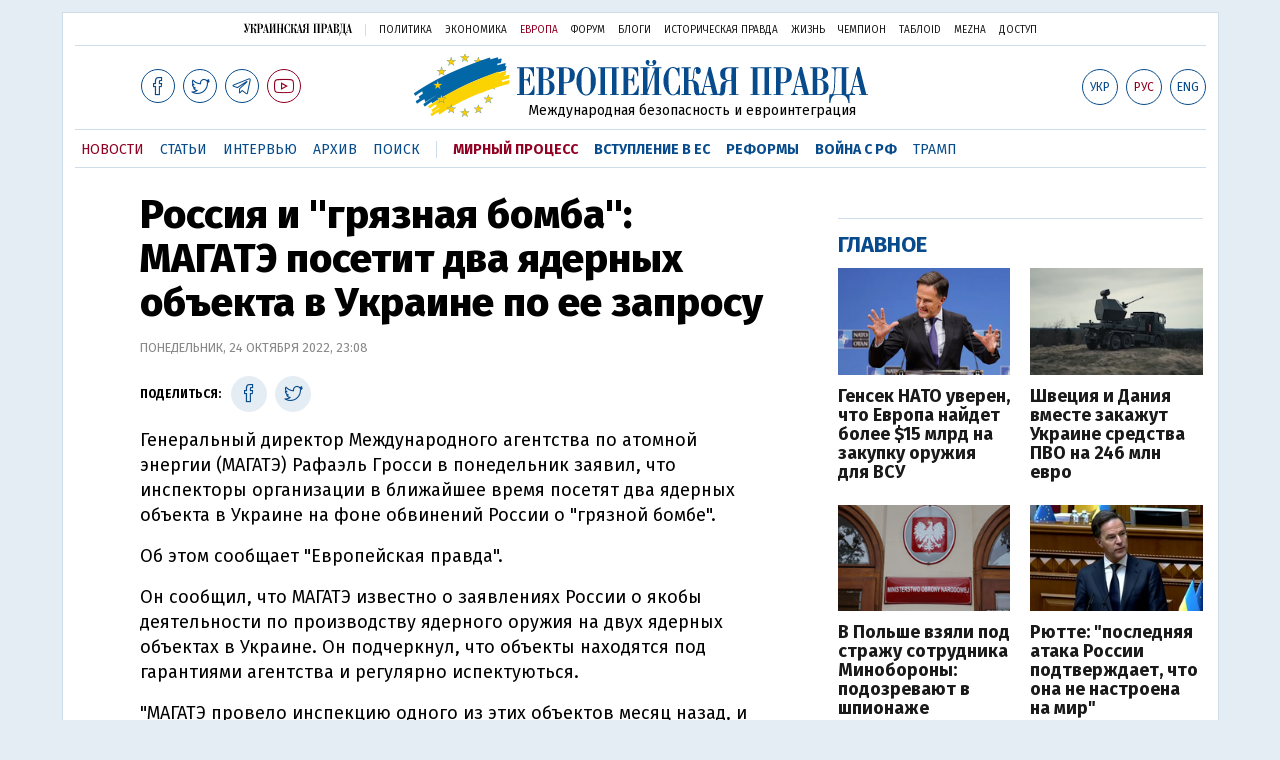

--- FILE ---
content_type: text/html; charset=utf-8
request_url: https://www.eurointegration.com.ua/rus/news/2022/10/24/7149324/
body_size: 16769
content:
<!DOCTYPE html>
<html lang="ru">
<head>
   
<script async src="https://cdn.onthe.io/io.js/BatfCWqbjmxr"></script>
   
<script>
    window._io_config = window._io_config || {};
    window._io_config["0.2.0"] = window._io_config["0.2.0"] || [];
    window._io_config["0.2.0"].push({
        page_url: "https://www.eurointegration.com.ua/rus/news/2022/10/24/7149324/",
        page_url_canonical: "/news/2022/10/24/7149324/",
        page_title: "Россия и &quot;грязная бомба&quot;: МАГАТЭ посетит два ядерных объекта в Украине по ее запросу",
        page_type: "article",
        page_language: "ru",

        article_authors: [],
        article_categories: ["Война с РФ"],
        article_subcategories: ["Война с РФ"],
        article_type: "news",
        article_word_count: "206",
        article_publication_date: "Mon, 24 Oct 2022 23:08:57 +0300"

    });
    </script>

   
<title>Россия и ''грязная бомба'': МАГАТЭ посетит два ядерных объекта в Украине по ее запросу | Европейская правда</title>
   
<meta name="viewport" content="width=device-width,initial-scale=1,maximum-scale=1,user-scalable=yes">
   
<link href="https://fonts.googleapis.com/css?family=Fira+Sans:400,400i,700,700i,800,800i&amp;subset=cyrillic" rel="stylesheet">
<link rel="stylesheet" href="/misc/v3/index.css?v=26">
<link rel="stylesheet" href="/misc/v3/responsive.css?v=18">



<script src="/misc/v3/jquery-1.9.1.min.js"></script>
   
<script src="/misc/v3/common.js?v=9"></script>
   
<script src="/misc/v3/matchMedia.js"></script>


   
<script src="/misc/v3/endless_rus.js?v=3"></script>

   
<meta name="google-site-verification" content="tWwp9J-eMNf-6HWgQzkKELIHtAw9jQO63DHPWqBo-rc" />



   
<meta name="robots" content="index,follow">


   
<link rel="canonical" href="https://www.eurointegration.com.ua/rus/news/2022/10/24/7149324/" />

   
<link rel="amphtml" href="https://www.eurointegration.com.ua/rus/news/2022/10/24/7149324/index.amp" />

   
<link rel="alternate" href="https://www.eurointegration.com.ua/rus/news/2022/10/24/7149324/" hreflang="ru" /><link rel="alternate" href="https://www.eurointegration.com.ua/news/2022/10/24/7149324/" hreflang="uk" />
    
    
   
<meta property="og:title" content="Россия и “грязная бомба”: МАГАТЭ посетит два ядерных объекта в Украине по ее запросу"/>
   
<meta property="og:type" content="politician"/>

   
<meta property="og:url" content="https://www.eurointegration.com.ua/rus/news/2022/10/24/7149324/"/>
   
<meta property="og:image" content="https://img.eurointegration.com.ua/images/doc/1/5/159f0ea-iaeaflag11140x640.jpg"/>
   
<meta property="og:site_name" content="Европейская правда"/>
   
<meta property="fb:app_id" content="552500884859152"/>
   
<meta property="og:description"  content="Генеральный директор Международного агентства по атомной энергии (МАГАТЭ) Рафаэль Гросси в понедельник заявил, что инспекторы организации в ближайшее время посетят два ядерных объекта в Украине на фоне обвинений России о “грязной бомбе”."/>


   
<meta name="twitter:card" content="summary_large_image">
   
<meta name="twitter:site" content="@EuropeanPravda">
   
<meta name="twitter:title" content="Россия и “грязная бомба”: МАГАТЭ посетит два ядерных объекта в Украине по ее запросу">
   
<meta name="twitter:description" content="Генеральный директор Международного агентства по атомной энергии (МАГАТЭ) Рафаэль Гросси в понедельник заявил, что инспекторы организации в ближайшее время посетят два ядерных объекта в Украине на фоне обвинений России о “грязной бомбе”.">
   
<meta name="twitter:image:src" content="https://img.eurointegration.com.ua/images/doc/1/5/159f0ea-iaeaflag11140x640.jpg">





<script type="application/ld+json">
{
    "@context": "https://schema.org",
    "@type": "NewsArticle",
    "headline": "Россия и \"грязная бомба\": МАГАТЭ посетит два ядерных объекта в Украине по ее запросу",
    "name": "Россия и \"грязная бомба\": МАГАТЭ посетит два ядерных объекта в Украине по ее запросу",
    "datePublished": "2022-10-24T23:08:57+03:00",
    "dateModified": "2022-10-24T23:08:57+03:00",
    "description": "Генеральный директор Международного агентства по атомной энергии (МАГАТЭ) Рафаэль Гросси в понедельник заявил, что инспекторы организации в ближайшее время посетят два ядерных объекта в Украине на фоне обвинений России о “грязной бомбе”.",
    "mainEntityOfPage": {
        "@type":"WebPage",
        "@id":"https://www.eurointegration.com.ua/rus/news/2022/10/24/7149324/"
    },
    "author": {
        "@type": "Organization",
        "name": "Европейская правда"
    },
    "image": {
        "@type": "ImageObject",
        "url": "https://img.eurointegration.com.ua/images/doc/1/5/159f0ea-iaeaflag11140x640.jpg",
        "width": 1920,
        "height": 1080
    },
    "publisher": {
        "@type": "Organization",
        "name": "Европейская правда",
        "logo": {
            "@type": "ImageObject",
            "url": "https://img.eurointegration.com.ua/images/publisher-euro-logo.png",
            "width": 445,
            "height": 60
        }
    }
}
</script>


   
<link title="" type="application/rss+xml" rel="alternate" href="http://www.eurointegration.com.ua/rss/">
   
<link rel="shortcut icon" href="/favicon.ico">




<style>
.thumb-wrap {
  position: relative;
  padding-bottom: 56.25%; 
  height: 0;
  overflow: hidden;
}
.thumb-wrap iframe {
  position: absolute;
  top: 0;
  left: 0;
  width: 100%;
  height: 100%;
  border-width: 0;
  outline-width: 0;
}
.jc-right:before {content: "\e60e";}
.jc-left:before {content: "\e60d";}
</style>


<style type="text/css">
<!--

.zoomimg:after {background-image: url(https://www.eurointegration.com.ua/files/2/f/2f3dee0-zoom1.svg) !important;}

@media screen and (min-width: 921px) {
.top_all_sections .top_menu__link:first-child {margin-left: 12px; margin-right: 12px;}
.top_options .top_options__item:last-child {margin-left: 12px; margin-right: 12px;}
}

@media screen and (max-width: 600px) {
.post__social__item {width: 36px; min-width: 36px;}
}
@media screen and (min-width: 780px) and (max-width: 920px) {
.post__social__item {min-width: 36px;}
}

.layout_section_inner .content_column {width: 95%;}

@media screen and (max-width: 920px) {
.modal_local {top: 98px !important;}
}

.article_main .article__date {font: 12px/1.3em fira sans, Arial, sans-serif;}
.article_img .article__media {margin-right: 10px;}
@media screen and (max-width: 920px) {
.layout_news_inner .right_column_content {display: none;}
}

.article_story_grid .article__date {font: 12px/1.3em fira sans, Arial, sans-serif;}
.article_main .article__subtitle {font: 17px/1.1em fira sans, Arial, sans-serif;}
.article_story_grid .article__title a:after {margin: 0 10px;}
.article_choice .article__title a:after {margin: 0 10px;}
.label {font: 22px/1em fira sans, Arial, sans-serif; font-weight: bold;}
.common_content_articles .label {padding-bottom: 14px;}
.news > div.article_img:first-child {margin-top: 10px;}
.post__text ol {list-style: decimal; display: block; margin-block-start: 0; margin-block-end: 1em; margin-inline-start: 0px; margin-inline-end: 0px; padding-inline-start: 20px; padding-left: 32px;}
.post__text ol li {position: relative; padding: 10px 0 10px 10px;}
.post__text ul {list-style: none; display: block; margin-block-start: 0; margin-block-end: 1em; margin-inline-start: 0px; margin-inline-end: 0px; padding-inline-start: 20px;}
.post__text ul li {position: relative; padding: 10px 0 10px 10px;}
.post__text ul li:before {content: ''; width: 9px; height: 9px; border-radius: 50%; background: #111; position: absolute; left: -18px; top: 18px; z-index: 2;}
.advtext_mob {display: block; font-family: 'proxima_nova_rgregular', Arial,sans-serif; font-size: 9px; color: #bbb; text-transform: uppercase; text-align: left; margin-top: 5px; margin-bottom: 5px;}
@media screen and (min-width: 500px) {.advtext_mob {display: none;}}

.fb_iframe_widget_fluid_desktop, .fb_iframe_widget_fluid_desktop span, .fb_iframe_widget_fluid_desktop iframe {width: 100% !important;}
@media screen and (max-width: 920px) {
.article__topic {width: 100%; padding: 12px 0 12px 0; float: none;}
}
.modal-content {font-family: fira,Arial,sans-serif; font-weight: 600;}

@media screen and (max-width: 640px) {
.all-menu__additional {display: block; width: 100%; margin-top: 10px;}
.modal_local {overflow: auto; height: 100vh;}
}

@media screen and (min-width: 1024px) {.block_post_small {width: 705px; margin: 0 auto;}}
.post__photo img {width: 100%; height: auto;}

.block_side_banner > * {display: none;}
.block_side_banner > *:not(script):not(style) {display: block; margin: 0 auto 15px auto;}

.post__text h3, .post__text h3 b, .post__text h3 strong, .header1, .header1 b, .header1 strong {
    font: 25px/1.1em 'fira', Arial, sans-serif; font-weight: 600;
    margin: 15px 0 10px 0;
    text-align: left !important;
    background: none;
}

.hl, .left_border {background: #e5edf4; padding: 20px !important; margin: 10px -15px; font-size: 19px; line-height: 1.3em;}
.hl_info {background: #fff; border: #cfddeb 1px solid; color: #444; padding: 15px !important; margin: 10px -15px 10px 15px; font-size: 15px;} 

.top_content_article .article_main {height: calc(100% – 15px);}
.post__text h3, .post__text h3 b, .post__text h3 strong, .header1, .header1 b, .header1 strong {
    font: 25px/1.1em fira sans, Arial, sans-serif;
}

.post__service_bottom {margin-bottom: 20px;}

.fh .layout_main {padding-top: 25px;}
.header1, .header1 b, .header1 strong {font-weight: 700;}
-->
</style>


<script>
	$( document ).ready(function() {
		moveTopBanner();
	})
           
$( window ).resize(function() {
moveTopBanner();
	}).resize();
               

function  moveTopBanner() {
		var $div;
		var mq = window.matchMedia("(min-width: 920px)");

		if (mq.matches) {
			$div = $('.top_content > .unit_fpage-banner');
            console.log ('1');
			if ($div.length) {
				$div.remove();
				$div.eq(0).prependTo('.common_content_articles');
			}
		} else {
			$div = $('.common_content_articles > .unit_fpage-banner');
             console.log ('2');
			if ($div.length) {
				$div.remove();
				$div.eq(0).appendTo('.top_content');
			}
		}
	}

 </script>

       
      
<style>
           .top_content .unit_fpage-banner {order: 1; width: 100%; padding-left: 12px; padding-right: 12px;}
       </style>


<!-- GA -->

<script>
  (function(i,s,o,g,r,a,m) { i['GoogleAnalyticsObject']=r;i[r]=i[r]||function() { 
  (i[r].q=i[r].q||[]).push(arguments) } ,i[r].l=1*new Date();a=s.createElement(o),
  m=s.getElementsByTagName(o)[0];a.async=1;a.src=g;m.parentNode.insertBefore(a,m)
   } )(window,document,'script','//www.google-analytics.com/analytics.js','ga');
  ga('create', 'UA-554376-13', 'auto');
  ga('send', 'pageview');
</script>


<script async src="https://pagead2.googlesyndication.com/pagead/js/adsbygoogle.js?client=ca-pub-4177955927398446"
     crossorigin="anonymous"></script>


<!--script async="async" src="https://securepubads.g.doubleclick.net/tag/js/gpt.js"></script>
<script async="async" src="https://cdn.membrana.media/egr/ym.js"></script>
<script>
    window.yieldMasterCmd = window.yieldMasterCmd || [];
    window.yieldMasterCmd.push(function() {
        window.yieldMaster.init({
            pageVersionAutodetect: true
        });
    });
</script-->



<!--style>
    .nts-ad {display: flex; flex-direction: column; align-items: center; justify-content: center}
    .nts-ad-h100 {height: 100px; overflow: hidden}
    .nts-ad-h200 {height: 200px; overflow: hidden}
    .nts-ad-h280 {height: 280px; overflow: hidden}
    .nts-ad-h600 {height: 600px; justify-content: flex-start}
    .mtb10 {margin-top: 20px; margin-bottom: 20px}
@media (max-width: 920px) {
        .nts-ad[data-ym-ad="EGR_SBR_1"], .nts-ad[data-ym-ad="EGR_SBR_2"] {display: none}
    }

@media(max-width: 640px) { 
        .nts-ad[data-ym-ad="EGR_ATA"] {height: 100px}
    }

@media(min-width: 921px) { 
        .nts-ad[data-ym-ad="EGR_BTA"] {height: 250px}
    }

@media (min-width: 921px) {
        .nts-ad[data-ym-ad="EGR_ITA"] {display: none}
    }

.fh .layout_article .layout_article_inner, .fh .layout_section .layout_section_inner {
    padding-top: 175px;
}

@media screen and (max-width: 920px) {
    .fh .layout_article .layout_article_inner, .fh .layout_section .layout_section_inner {
        padding-top: 138px;
    }
}

@media screen and (max-width:480px) {
.fh .layout_main_section .layout_news_inner, fh .layout_article .layout_article_inner, .fh .layout_section .layout_section_inner {
    padding-top: 98px
  }
}

.post__text h2 {padding: 18px 0 10px 0; font-size: 30px; line-height: 1.15em;}
@media screen and (max-width: 480px) {.post__text h2 {font-size: 24px;}}

</style-->


<!--script id="kGAnWxJiMeJ" data-sdk="1.0.5" data-cfasync="false" src="https://html-load.com/loader.min.js" charset="UTF-8" data="vkds2ucpkck5k9kspkipnjwv052028jokfpkskcrj28ksg2828kckfp5kcrkj28okfpkc28kgkcf2ckskskfp5g2028k2okfpk5218kmkcki21jk5v0kfp2gnfjwv02gp2iko" onload="(function() { let l=!1,k=Math.random().toString(),a='html-load.com';window.addEventListener('message',e=> { e.data===k+'_as_res'&&(l=!0) } ),window.postMessage(k+'_as_req','*'),new Promise(e=> { let t=Math.random().toString(),r=Math.random().toString();window.addEventListener('message',e=>e.data===t&&window.postMessage(r,'*')),window.addEventListener('message',t=>t.data===r&&e()),window.postMessage(t,'*') } ).then(()=> { window.setTimeout(()=> { if(!l) { setInterval(()=>document.querySelectorAll('link,style').forEach((e)=>e.remove()),100);let e=atob('RmFpbGVkIHRvIGxvYWQgd2Vic2l0ZSBwcm9wZXJseSBzaW5jZSA')+a+atob('IGlzIGJsb2NrZWQuIFBsZWFzZSBhbGxvdyA')+a;throw alert(e),fetch('https://error-report.com/report?type=loader_light&url='+btoa(location.href)+'&error='+btoa(e), { method:'POST' } ).then(e=>e.text()).then(t=> { let r=document.createElement('iframe');r.src='https://report.error-report.com/modal?eventId='+t+'&error='+btoa(e)+'&domain='+a,r.setAttribute('style','width: 100vw; height: 100vh; z-index: 2147483647; position: fixed; left: 0; top: 0;'),document.body.appendChild(r);let o=e=> { 'close-error-report'===e.data&&(r.remove(),window.removeEventListener('message',o)) } ;window.addEventListener('message',o) } ).catch(e=> { confirm(navigator.language.toLowerCase().startsWith('ko')?decodeURIComponent(escape(atob('[base64]'))):atob('[base64]'))?location.href='https://report.error-report.com/modal?eventId=&error='+btoa(e.toString())+'&domain='+a:location.reload() } ),Error(e) }  } ,1e3) } ); } )()" onerror="(function() { let e=document.getElementById('kGAnWxJiMeJ'),t=document.createElement('script');for(let r=0;r<e.attributes.length;r++)t.setAttribute(e.attributes[r].name,e.attributes[r].value);let s=new window.URL(e.src),a=['html-load.com','fb.html-load.com','content-loader.com','fb.content-loader.com'];if(void 0===window.as_retry&&(window.as_retry=0),window.as_retry>=a.length) { setInterval(()=>document.querySelectorAll('link,style').forEach((e)=>e.remove()),100);let o=atob('RmFpbGVkIHRvIGxvYWQgd2Vic2l0ZSBwcm9wZXJseSBzaW5jZSA')+a[0]+atob('IGlzIGJsb2NrZWQuIFBsZWFzZSBhbGxvdyA')+a[0];throw alert(o),fetch('https://error-report.com/report?type=loader_light&url='+btoa(location.href)+'&error='+btoa(o), { method:'POST' } ).then(e=>e.text()).then(e=> { let r=document.createElement('iframe');r.src='https://report.error-report.com/modal?eventId='+e+'&error='+btoa(o)+'&domain='+a[0],r.setAttribute('style','width: 100vw; height: 100vh; z-index: 2147483647; position: fixed; left: 0; top: 0;'),document.body.appendChild(r);let f=e=> { 'close-error-report'===e.data&&(r.remove(),window.removeEventListener('message',f)) } ;window.addEventListener('message',f) } ).catch(o=> { let l=navigator.language.toLowerCase().startsWith('ko')?decodeURIComponent(escape(atob('[base64]'))):atob('[base64]');confirm(l)?location.href='https://report.error-report.com/modal?eventId=&error='+btoa(o.toString())+'&domain='+a[0]:location.reload() } ),Error(o) } s.host=a[window.as_retry++],t.setAttribute('src',s.href),t.setAttribute('as-async','true'),e.setAttribute('id', e.getAttribute('id')+'_'),e.parentNode.insertBefore(t,e),e.remove(); } )()"></script-->


<style>
.post__text h2 {
    padding: 18px 0 10px 0;
    font-size: 30px;
    line-height: 1.15em;
}

@media screen and (max-width: 480px) {
    .post__text h2 {
        font-size: 24px;
    }
}
</style>

</head>

<body>


<div class="unit_header-banner">

</div>

<header class="header">
   
<div class="layout">
       
<nav class="block block_project_menu">
           
<ul class="project_menu layout_width">
<li class="project_menu__item">
   
<a href="//www.pravda.com.ua/rus/" class="main_up_logo_rus">Украинская правда</a>
</li>
<li class="project_menu__item">
   
<span class="project_menu__spacer"></span>
</li>
<li class="project_menu__item">
   
<a href="//www.pravda.com.ua/rus/" class="project_menu__link">Политика</a>
</li>
<li class="project_menu__item">
   
<a href="//www.epravda.com.ua/rus/" class="project_menu__link">Экономика</a>
</li>
<li class="project_menu__item">
   
<a href="//www.eurointegration.com.ua/rus/" class="project_menu__link project_menu__link_active">Европа</a>
</li>
<li class="project_menu__item">
   
<a href="//forum.pravda.com.ua" class="project_menu__link">Форум</a>
</li>
<li class="project_menu__item">
   
<a href="//blogs.pravda.com.ua" class="project_menu__link">Блоги</a>
</li>
<li class="project_menu__item">
   
<a href="//www.istpravda.com.ua" class="project_menu__link">Историческая правда</a>
</li>
<li class="project_menu__item">
   
<a href="//life.pravda.com.ua" class="project_menu__link">Жизнь</a>
</li>
<li class="project_menu__item">
   
<a href="//champion.com.ua" class="project_menu__link">Чемпион</a>
</li>
<li class="project_menu__item">
   
<a href="//tabloid.pravda.com.ua" class="project_menu__link">ТаблоID</a>
</li>
<li class="project_menu__item">
   
<a href="//mezha.media/" class="project_menu__link">Mezha</a>
</li>
<li class="project_menu__item">
   
<a href="//dostup.pravda.com.ua" class="project_menu__link">Доступ</a>
</li>

           
</ul>
       
</nav>
       
<div class="header__content">
           
<div class="layout__inner_head">
               
<div class="top_all_sections ">
                   
<a class="top_menu__link modal_menu_open menu-link" onclick="return false; ><span class="icon-menu"></span></a>
                   
<a href="https://www.facebook.com/eupravda" target="_blank" class="top__social__item"><span class="icon-facebook"></span></a>
                   
<a href="https://twitter.com/EuropeanPravda" target="_blank" class="top__social__item"><span class="icon-twitter"></span></a>
            	  
<a href="https://t.me/EurointegrationComUA" target="_blank" class="top__social__item"><span class="icon-telegram"></span></a>
                  
<a href="https://www.youtube.com/@EuroPravda" target="_blank" class="top__social__item top__social__item_red"><span class="icon-youtube"></span></a>
               
</div>
               
<div class="top_options">
                   
<!--<a href="" class="top_options__item top_options__item_lang"><span class="options_text"><span class="">Укр</span> / <span class=" top_options__item_active">Рус</span></span></a>-->
                    
                   
<a href="/news/2022/10/24/7149324/" class="top_options__item top_options__item_lang"><span class="options_text">Укр</span></a>
                   
<a href="/rus/news/2022/10/24/7149324/" class="top_options__item top_options__item_active top_options__item_lang"><span class="options_text">Рус</span></a>
                   
<a href="/eng/" class="top_options__item top_options__item_lang"><span class="options_text">Eng</span></a>
                    
                   
<a href="https://www.eurointegration.com.ua/rus/search/" onclick="return false;  class="top_options__item top_options__item_search modal_search_open search-link"><span class="icon-search"></span></a>
               
</div>
                
               
<div class="main_logo">
                   
<h1><a class="main_logo__link" href="/rus/"><span class="main_logo__symbol"></span><span class="main_logo__image_rus">Европейская правда</span></a></h1>
                   
<div class="main_logo__description">Международная безопасность и евроинтеграция</div>
               
</div>
           
</div>

           
<div data-vr-zone="Mobile main menu" class="modal_menu modal_local">
               
<div class="close-link-menu">
                   
<div><a onclick="return false;  href=""><span class="icon-close"></span></a></div>
               
</div>
               
<div class="layout">
                   
<div class="layout__inner">
                       
<div class="wide-nav">
                           
<ul class="all-menu__main">

                               
<li data-vr-contentbox="Навигатор" data-vr-contentbox-url="http://navigator.eurointegration.com.ua" target="_blank" class="all-menu__main__item">
                                   
<a data-vr-headline href="http://navigator.eurointegration.com.ua" target="_blank" class="all-menu__main__link">Навигатор</a>
                               
</li>

                               
<li data-vr-contentbox="Новости" data-vr-contentbox-url="/rus/news/" class="all-menu__main__item">
                                   
<a data-vr-headline href="/rus/news/" class="all-menu__main__link">Новости</a>
                               
</li>

                               
<li data-vr-contentbox="Темы" data-vr-contentbox-url="/rus/tags/" class="all-menu__main__item">
                                   
<a data-vr-headline href="/rus/tags/" class="all-menu__main__link">Темы</a>
                               
</li>

                               
<li data-vr-contentbox="Статьи" data-vr-contentbox-url="/rus/articles/" class="all-menu__main__item">
                                   
<a data-vr-headline href="/rus/articles/" class="all-menu__main__link">Статьи</a>
                               
</li>

                               
<li data-vr-contentbox="Интервью" data-vr-contentbox-url="/rus/interview/" class="all-menu__main__item">
                                   
<a data-vr-headline href="/rus/interview/" class="all-menu__main__link">Интервью</a>
                               
</li>

                               
<li data-vr-contentbox="Колонки" data-vr-contentbox-url="/rus/experts/" class="all-menu__main__item">
                                   
<a data-vr-headline href="/rus/experts/" class="all-menu__main__link">Колонки</a>
                               
</li>

                               
<li data-vr-contentbox="Архив" data-vr-contentbox-url="/rus/archives/" class="all-menu__main__item">
                                   
<a data-vr-headline href="/rus/archives/" class="all-menu__main__link">Архив</a>
                               
</li>

                               
<li data-vr-contentbox="Поиск" data-vr-contentbox-url="/rus/search/" class="all-menu__main__item">
                                   
<a data-vr-headline href="/rus/search/" class="all-menu__main__link">Поиск</a>
                               
</li>

                           
</ul>
                           
<ul class="all-menu__sections">

<li class="all-menu__sections__item"> <a href="/rus/tags/peace-talks/" class="all-menu__sections__link top_menu__link_selected_red">Мирный процесс</a> </li> <li class="all-menu__sections__item"> <a href="/rus/tags/eu-ukraine/" class="all-menu__sections__link">Вступление в ЕС</a> </li> <li class="all-menu__sections__item"> <a href="/rus/tags/reforms/" class="all-menu__sections__link">Реформы</a> </li> <li class="all-menu__sections__item"> <a href="/rus/tags/russian-crisis/" class="all-menu__sections__link">Война с РФ</a> </li> <li class="all-menu__sections__item"> <a href="/rus/tags/trump/" class="all-menu__sections__link">Трамп</a> </li>

                           
</ul>
                           
<ul class="all-menu__additional">
<li class="all-menu__additional__item">
   
<a href="//www.pravda.com.ua/rus/" class="all-menu__additional__link">Украинская правда</a>
</li>
<li class="all-menu__additional__item">
   
<a href="//www.epravda.com.ua/rus/" class="all-menu__additional__link">Экономика</a>
</li>
<li class="all-menu__additional__item">
   
<a href="//www.eurointegration.com.ua/rus/" class="all-menu__additional__link all-menu__additional__link_active">Европа</a>
</li>
<li class="all-menu__additional__item">
   
<a href="//forum.pravda.com.ua" class="all-menu__additional__link">Форум</a>
</li>
<li class="all-menu__additional__item">
   
<a href="//blogs.pravda.com.ua" class="all-menu__additional__link">Блоги</a>
</li>
<li class="all-menu__additional__item">
   
<a href="//www.istpravda.com.ua" class="all-menu__additional__link">Историческая правда</a>
</li>
<li class="all-menu__additional__item">
   
<a href="//life.pravda.com.ua" class="all-menu__additional__link">Жизнь</a>
</li>
<li class="all-menu__additional__item">
   
<a href="//tabloid.pravda.com.ua" class="all-menu__additional__link">ТаблоID</a>
</li>
<li class="all-menu__additional__item">
   
<a href="//mezha.media/" class="all-menu__additional__link">Mezha</a>
</li>
<li class="all-menu__additional__item">
   
<a href="//dostup.pravda.com.ua" class="all-menu__additional__link">Доступ</a>
</li>
                           
</ul>
                            
                           
<div class="menu-social">
                               
<a class="menu-social__item" href="https://www.facebook.com/eupravda" target="_blank"><span class="icon-facebook"></span></a>
                               
<a class="menu-social__item" href="https://twitter.com/EuropeanPravda" target="_blank"><span class="icon-twitter"></span></a>
                               
<a class="menu-social__item" href="https://t.me/EurointegrationComUA" target="_blank"><span class="icon-telegram"></span></a>
                               
<a class="menu-social__item menu-social__item_red" href="https://www.youtube.com/@EuroPravda" target="_blank"><span class="icon-youtube"></span></a>
                           
</div>
                       
</div>
                   
</div>
               
</div>
           
</div>

           
<div class="modal modal_search modal_local">
               
<div class="close-link close-link-search">
                   
<div><a onclick="return false;  href=""><span class="icon-close"></span></a></div>
               
</div>
               
<div class="layout">
                   
<div class="dialog dialog_search">
                       
<div class="search-container">
                           
<form action="https://www.eurointegration.com.ua/rus/search/" method="get">
                               
<div class="search-form">
                                   
<div><input name="search" class="search-field" type="text" placeholder="Что вы ищете?"></div>
                                   
<div><input class="search-button" type="submit" value="Найти"></div>
                               
</div>
                           
</form>
                       
</div>
                   
</div>
               
</div>
           
</div>
       
</div>
        
       
<div id="current_id" style="display: none;">7149324</div>
       
<nav data-vr-zone="Main menu" class="block block_menu">
           
<div class="layout__width">
               
<div class="nav-wrapper priority-nav">
                   
<ul class="top_menu">

                       
<li data-vr-contentbox="Новости" data-vr-contentbox-url="/rus/news/" class="top_menu__item">
                           
<a data-vr-headline href="/rus/news/" class="top_menu__link top_menu__link_active">Новости</a>
                       
</li>

                       
<li data-vr-contentbox="Статьи" data-vr-contentbox-url="/rus/articles/" class="top_menu__item">
                           
<a data-vr-headline href="/rus/articles/" class="top_menu__link">Статьи</a>
                       
</li>

                       
<li data-vr-contentbox="Интервью" data-vr-contentbox-url="/rus/interview/" class="top_menu__item">
                           
<a data-vr-headline href="/rus/interview/" class="top_menu__link">Интервью</a>
                       
</li>

                       
<li data-vr-contentbox="Архив" data-vr-contentbox-url="/rus/archives/" class="top_menu__item">
                           
<a data-vr-headline href="/rus/archives/" class="top_menu__link">Архив</a>
                       
</li>

                       
<li data-vr-contentbox="Поиск" data-vr-contentbox-url="/rus/search/" class="top_menu__item">
                           
<a data-vr-headline href="/rus/search/" class="top_menu__link">Поиск</a>
                       
</li>


                       
<li class="top_menu__item">
                           
<span class="top_menu__spacer"></span>
                       
</li>


<li class="top_menu__item"> <a href="/rus/tags/peace-talks/" id="7205977" class="top_menu__link top_menu__link_selected_red">Мирный процесс</a> </li> <li class="top_menu__item"> <a href="/rus/tags/eu-ukraine/" id="7134960" class="top_menu__link top_menu__link_selected">Вступление в ЕС</a> </li> <li class="top_menu__item"> <a href="/rus/tags/reforms/" id="7212963" class="top_menu__link top_menu__link_selected">Реформы</a> </li> <li class="top_menu__item"> <a href="/rus/tags/russian-crisis/" id="7133593" class="top_menu__link top_menu__link_selected">Война с РФ</a> </li> <li class="top_menu__item"> <a href="/rus/tags/trump/" id="7079497" class="top_menu__link">Трамп</a> </li>

                   
</ul>
               
</div>
           
</div>
       
</nav>
   
</div>
   
</div>
</header>
<div class="layout layout_main layout_news" id="endless7149324">
   
<div class="layout_news_inner">
       
<div class="article_content">
           
<div class="content_news_column">
               
<article class="post">
                   
<header class="post__header">
                       
<h1 class="post__title">Россия и "грязная бомба": МАГАТЭ посетит два ядерных объекта в Украине по ее запросу</h1>
                       
<div class="post__time">Понедельник, 24 октября 2022, 23:08</div>
                   
</header>
                   
<div class="block_post">
                       
<aside class="post__service">
                           
<div class="post__statistic">

                           
</div>
                            
<script type="text/javascript">
function fb_share(share_url) {
  FB.ui({
    method: 'share',
    href: share_url,
  }, function(response){});
}

function tw_share(share_url, share_title) {
    var loc = share_url;
    var title  = encodeURIComponent(share_title);
    window.open('http://twitter.com/share?url=' + loc + '&text=' + encodeURIComponent(share_title) + '&via=EuropeanPravda&', 'twitterwindow', 'height=450, width=550, top='+($(window).height()/2 - 225) +', left='+$(window).width()/2 +', toolbar=0, location=0, menubar=0, directories=0, scrollbars=0');
}

</script>
                            
                           
<div class="post__social post__social_top">
                               
<span class="post__social_text">Поделиться:</span>
				               
<a href="https://www.facebook.com/sharer/sharer.php?u=https://www.eurointegration.com.ua/rus/news/2022/10/24/7149324/" class="post__social__item post__social__item_facebook" target="_blank"><span class="icon icon-facebook"></span></a>
                               
<!--a href="" onclick="fb_share('https://www.eurointegration.com.ua/rus/news/2022/10/24/7149324/'); return false;" class="post__social__item post__social__item_facebook"><span class="icon icon-facebook"></span></a-->
                               
<a href="" onclick="tw_share('https://www.eurointegration.com.ua/rus/news/2022/10/24/7149324/', 'Россия и "грязная бомба": МАГАТЭ посетит два ядерных объекта в Украине по ее запросу'); return false;" class="post__social__item post__social__item_twitter"><span class="icon icon-twitter"></span></a>
                            </div>
                        </aside>
                        <div class="post__text" data-io-article-url="https://www.eurointegration.com.ua/rus/news/2022/10/24/7149324/"><p>Генеральный директор Международного агентства по атомной энергии (МАГАТЭ) Рафаэль Гросси в понедельник заявил, что инспекторы организации в ближайшее время посетят два ядерных объекта в Украине на фоне обвинений России о "грязной бомбе".</p>
<p>Об этом сообщает "Европейская правда".</p>
<p>Он сообщил, что МАГАТЭ известно о заявлениях России о якобы деятельности по производству ядерного оружия на двух ядерных объектах в Украине. Он подчеркнул, что объекты находятся под гарантиями агентства и регулярно испектуються.</p>
<p>"МАГАТЭ провело инспекцию одного из этих объектов месяц назад, и все наши выводы соответствовали декларациям Украины о гарантиях. Там не было обнаружено никакой незадекларированной ядерной деятельности или материалов", - <a href="https://www.iaea.org/newscenter/pressreleases/safeguards-inspectors-to-visit-two-nuclear-locations-in-ukraine-iaeas-grossi-says-after-receiving-request-from-ukraine" rel="noopener noreferrer" target="_blank">отметил</a> Гросси.</p><div class="main_300_banner_mobile"></div>
<div class="article__topic">
    <div class="article__topic__title"></div>

    <div class="article article_topic">

        <div class="article__title"><a href="/rus/news/2022/10/24/7149312/">Столтенберг обсудил с министрами обороны США и Британии ложь России о "грязной бомбе"</a></div>
    </div>
</div><p></p>
<p>Он добавил, что инспекторы МАГАТЭ готовятся вновь посетить эти объекты в ближайшие дни после получения запроса Украины с целью выявить "любую возможную незаявленную ядерную деятельность и материалы".</p>
<p>Ранее стало известно, что министр иностранных дел Украины Дмитрий Кулеба официально пригласил МАГАТЭ <strong><a href="/rus/news/2022/10/24/7149272/\" rel="noopener noreferrer" target="_blank">прислать миссию в Украину</a></strong>, чтобы опровергнуть выдумки Москвы о якобы разработке "грязной бомбы".</p>
<p>В последние дни министр обороны России Сергей Шойгу и глава Генштаба Валерий Герасимов активизировали телефонные разговоры с западными коллегами о якобы запланированной провокации Украины.</p>
<p>Глава МИД России Сергей Лавров заявил, что у РФ запланированы еще контакты по военной линии из-за якобы планов Киева использовать "грязную бомбу".</p>
<p>Лавров сказал, что ситуацию с возможным использованием Украиной "грязной бомбы" обсудят в СБ ООН "сегодня-завтра".</p></div>
                        
<div class="post__subscribe_bottom">
    <div class="post__subscribe_text">Подписывайся на "Европейскую правду"!</div>
    <div class="post__subscribe_wrapper">
        <a class="post__subscribe__item" href="https://www.facebook.com/eupravda" target="_blank"><span class="icon-facebook"></span></a>
        <a class="post__subscribe__item" href="https://twitter.com/EuropeanPravda" target="_blank"><span class="icon-twitter"></span></a>
        <a class="post__subscribe__item" href="https://t.me/EurointegrationComUA" target="_blank"><span class="icon-telegram"></span></a>
        <a class="post__subscribe__item post__subscribe__item_red" href="https://www.youtube.com/@EuroPravda" target="_blank"><span class="icon-youtube"></span></a>
    </div>
</div>
                        
<div class="post__report">Если вы заметили ошибку, выделите необходимый текст и нажмите Ctrl+Enter, чтобы сообщить об этом редакции.</div>


                        <div class="post__tags">

                            <span class="post__tags__item"><a href="/rus/tags/russian-crisis/">Война с РФ</a></span>

                        </div>


<div class="advtext">Реклама:</div>
<!-- eurointegration 3 -->
<ins class="adsbygoogle"
     style="display:block"
     data-ad-client="ca-pub-4177955927398446"
     data-ad-slot="7086911854"
     data-ad-format="auto"
     data-full-width-responsive="true"></ins>
<script>
     (adsbygoogle = window.adsbygoogle || []).push({});
</script>


                        <aside class="block_choice_mobile"></aside>
                        <div class="article_300_banner_mobile"></div>
                        <a name="comments"></a>

                        <div class="fb-comments" data-href="https://www.eurointegration.com.ua/news/2022/10/24/7149324/" data-width="100%" data-numposts="2" data-colorscheme="light"></div>

                    </div>
                </article>
            </div>
        </div>
        <aside class="right_article_column">
            <div class="right_column_content">

                <div class="main_300_banner">
                    <div class="block_side_banner">

                    </div>
                </div>

<div class="block_news block_news_side_top"> <h2 class="label"><span>Главное</span></h2> <div class="block_news_side_top__inner"> <div class="article article_choice"> <div class="article__body"> <div class="article__media"> <img src="https://img.eurointegration.com.ua/images/doc/0/8/08a4398-1.png" alt="" class="article__img" width="220" height="136"> </div> <h3 class="article__title"><a href="/rus/news/2026/02/3/7230389/">Генсек НАТО уверен, что Европа найдет более $15 млрд на закупку оружия для ВСУ</a></h3> </div> </div> <div class="article article_choice"> <div class="article__body"> <div class="article__media"> <img src="https://img.eurointegration.com.ua/images/doc/e/2/e26dd9d-image--1-.jpg" alt="" class="article__img" width="220" height="136"> </div> <h3 class="article__title"><a href="/rus/news/2026/02/3/7230380/">Швеция и Дания вместе закажут Украине средства ПВО на 246 млн евро</a></h3> </div> </div> <div class="article article_choice"> <div class="article__body"> <div class="article__media"> <img src="https://img.eurointegration.com.ua/images/doc/a/e/ae83fd1-4.png" alt="" class="article__img" width="220" height="136"> </div> <h3 class="article__title"><a href="/rus/news/2026/02/3/7230376/">В Польше взяли под стражу сотрудника Минобороны: подозревают в шпионаже</a></h3> </div> </div> <div class="article article_choice"> <div class="article__body"> <div class="article__media"> <img src="https://img.eurointegration.com.ua/images/doc/9/5/95c202d---------------2026-02-03-120531-220.jpg" alt="" class="article__img" width="220" height="136"> </div> <h3 class="article__title"><a href="/rus/news/2026/02/3/7230367/">Рютте: "последняя атака России подтверждает, что она не настроена на мир"</a></h3> </div> </div> </div> </div>
<div class="block_news block_news_side"> <div class="block__head"> <h2 class="label"><a href="/rus/news/">Последние новости</a></h2> </div> <div class="news"> <div class="article article_news"> <div class="article__time">16:12</div> <div class="article__title"><a href="/rus/news/2026/02/3/7230402/">МИД Литвы собрал средства на генераторы для Украины</a></div> </div> <div class="article article_news"> <div class="article__time">16:00</div> <div class="article__title"><a href="/rus/news/2026/02/3/7230400/">Киев получил еще одну партию генераторов от Варшавы</a></div> </div> <div class="article article_news"> <div class="article__time">16:00</div> <div class="article__title"><a href="/rus/news/2026/02/3/7230399/">СМИ: Греция близка к запрету соцсетей для детей в возрасте до 15 лет</a></div> </div> <div class="article article_news"> <div class="article__time">15:49</div> <div class="article__title"><a href="/rus/news/2026/02/3/7230398/">Зеленский: россияне нарушили договоренность с США, те предлагали большее перемирие</a></div> </div> <div class="article article_news"> <div class="article__time">15:45</div> <div class="article__title"><a href="/rus/news/2026/02/3/7230397/">Стармер назвал "позорной" вероятную передачу секретных данных Британии Эпштейну</a></div> </div> <div class="article article_news"> <div class="article__time">15:41</div> <div class="article__title"><a href="/rus/news/2026/02/3/7230396/">Экс-советник Фицо о своем появлении в "файлах Эпштейна": чувствую себя дураком</a></div> </div> <div class="article article_news"> <div class="article__time">15:27</div> <div class="article__title"><a href="/rus/news/2026/02/3/7230392/">Глава МИД Эстонии о российском обстреле: "Это не дипломатия, это государственный террор"</a></div> </div> </div> <div class="link_more"><a href="/rus/news/">Все новости</a></div> </div>
<div data-vr-zone="Choice" class="block_news block_choice_side"> <h2 class="label"><span>Выбор редактора</span></h2> <div class="block_choice_side__inner"> <div data-vr-contentbox="Конец &quot;мира&quot; с Лукашенко: как отставка Ермака повлияла на курс в отношении Беларуси" data-vr-contentbox-url="/rus/articles/2026/01/26/7229840/" class="article article_story_grid"> <div class="article__body"> <div class="article__media"> <img src="https://img.eurointegration.com.ua/images/doc/1/7/17f317a-705_400x224.jpg" width="400" height="224" alt="" class="article__img"> </div> <div class="article__content"> <h3 class="article__title"><a data-vr-headline href="/rus/articles/2026/01/26/7229840/">Конец "мира" с Лукашенко: как отставка Ермака повлияла на курс в отношении Беларуси</a></h3> <div class="article__date">26 января 2026 — <a href="/rus/authors/panchenko/">Юрий Панченко</a>, Европейская правда</div> </div> </div> </div> </div> </div>
            </div>
        </aside>
    </div>

    <div class="news_divide-banner">

    </div>

</div>

<div id="this_page" style="display: none;">7149324</div>
<div id="ids" style="display: none;"></div>
<div id="endless"></div>
<script type="text/javascript" src="https://platform.twitter.com/widgets.js"></script>
<script>
var url_title_arr = [];
url_title_arr[7149324] = [];
url_title_arr[7149324]['url'] = "https://www.eurointegration.com.ua/rus/news/2022/10/24/7149324/";
url_title_arr[7149324]['title'] = 'Россия и "грязная бомба": МАГАТЭ посетит два ядерных объекта в Украине по ее запросу';
</script>
<footer class="footer" id="footer">
    <div class="layout layout__inner_footer">
        <div class="footer__content">
            <div class="bottom_logo">
                <span class="bottom_logo__image_rus">Европейская правда</span>
            </div>
            <div class="footer__text"><p>© 2014-2022, Европейская правда, eurointegration.com.ua <b>(<a href="https://www.eurointegration.com.ua/rus/about/"><u>подробнее про нас</u></a>)</b>.<br>E-mail редакции: <a href="mailto:editors@eurointegration.com.ua">editors@eurointegration.com.ua</a></p>


<p>Использование новостей с сайта возможно только со ссылкой (гиперссылкой) на "Европейскую правду", www.eurointegration.com.ua. Републикация полного текста статей, интервью и колонок - <b>запрещена</b>.</p>

<p>Материалы с пометкой <b>PROMOTED</b> или <b>ПРИ ПОДДЕРЖКЕ</b>/<b>ЗА ПІДТРИМКИ</b> публикуются на правах рекламы.</p>

<p>
Проект реализуется при поддержке международных доноров: <b>National Endowment for Democracy</b> и <b>МИД Чешской республики</b>. Доноры не имеют влияния на содержание публикаций и могут с ними не соглашаться, ответственность за оценки несет исключительно редакция.</p>
<table style="width: 90%; margin-left: auto; margin-right: auto;"><tbody><tr><td>
<div class="image-box image-box_center" style="max-width: 1500px;"><table><tr>
<td><img alt="&nbsp;" src="https://img.eurointegration.com.ua/images/doc/f/6/f65a6d1-ned.gif" title="" /></td>
<td><a href=https://www.eurointegration.com.ua/articles/2023/02/1/7158266/><img alt="&nbsp;" src="https://img.eurointegration.com.ua/images/doc/3/f/3f00452-usaid-ukr.png" title="" /></a></td>
<td><img alt="&nbsp;" src="https://img.eurointegration.com.ua/images/doc/2/2/227f088-logo-irf-ukr.png" title="" /></td>
<td><img alt="&nbsp;" src="https://img.eurointegration.com.ua/images/doc/4/1/415abd5-logo-eu-ukr.png" title="" /></td>
</tr></table></div>
</td></tr></tbody></table>

</div>
            <div class="footer__social">
                <a href="https://www.facebook.com/eupravda" target="_blank" class="footer__social__item"><span class="icon-facebook"></span><span class="footer__social__item_follows">16,8k</span></a>
                <a href="https://twitter.com/EuropeanPravda" target="_blank" class="footer__social__item"><span class="icon-twitter"></span><span class="footer__social__item_follows">20k</span></a>
                <a href="/rus/rss-info/" target="_blank" class="footer__social__item"><span class="icon-rss"></span></a>
            </div>
            <div>

            </div>
        </div>
    </div>
</footer>
<script src="/misc/v3/priority-nav.js"></script> 
<script>
    $( document ).ready(function() {
        var wrapper = document.querySelector(".nav-wrapper");
        var nav = priorityNav.init({
            mainNavWrapper: ".nav-wrapper", 
            mainNav: ".top_menu",
            navDropdownLabel: '...',
            navDropdownClassName: "nav__dropdown", 
            navDropdownToggleClassName: "nav__dropdown-toggle", 
        });
    })
</script>

<div id="fb-root"></div>
<script>
window.fbAsyncInit = function() {
    FB.init({
          appId            : '552500884859152',
          autoLogAppEvents : true,
          xfbml            : true,
          version          : 'v2.12'
    });
};

(function(d, s, id) {
  var js, fjs = d.getElementsByTagName(s)[0];
  if (d.getElementById(id)) return;
  js = d.createElement(s); js.id = id;
  js.src = 'https://connect.facebook.net/uk_UA/sdk.js#xfbml=1&version=v2.12&appId=552500884859152&autoLogAppEvents=1';
  fjs.parentNode.insertBefore(js, fjs);
}(document, 'script', 'facebook-jssdk'));</script>

<script async src='https://cdn.onthe.io/io.js/BatfCWqbjmxr'></script> 

<script type="text/javascript" src="/misc/v2/errus.js"></script> 

<!--- 11091207 --><!--iframe name="n11091207" style="display:none"></iframe><script>(function(Ir,Lr,_r,r) { "use strict";function t(r) { function u() { var r=I(ho);return G[Ro](r,Go,Jr+":"+Zr),r } function t() { var r,r=u();return q[Ro](ur,r),(r=D[Ro](r))[Qr]=pr,r } function g() { return(sr&&!It?jo:_o)+Nt+Bt+Vt } function O(r) { var t;try { return Z[Ro](Or,r)<0&&(t=$[Ro](r,yr),rr[Ro](Or,r),rr[Ro](Er,t)),Er[Z[Ro](Or,r)] } catch(r) { return Ar(r),0 }  } function a() { function r(r) { for(var t,o,n="",t=0;t<r[nt];t++)n+=1==(o=e[er[Ro](r,t)-32])[nt]?o:ar(i+o);return n } function p() { function r(r,t) { function l(r) { return r?(y[r]=y[r]||gr(),y[r]):gr() } function n(r) { for(var t=0;t<r[nt];t++)r[t]=l(r[t]);for(;t<2;t++)rr[Ro](r,gr());return tr[Ro](r," ") } function i(r,t) { var o,n,e=f();if(t=t||r,r)for(n=br(t)+1,o=0;o<n;o++)q[Ro](e,i(br(r),t));return e } function p(r,t) { return"<"+Hr+" "+tn+'="'+n(r)+'">'+(t||"")+"</"+Hr+">" } function f(r,t) { var o=I(Hr);return G[Ro](o,tn,n([r])),t&&V[Ro](o,t),o } function h() { for(var r,t=arguments,r=0;r<t[nt];r++)t[r]="."+l(t[r]);return tr[Ro](t,",") } function o(r,t,o) { function n(r) { function t(r,t) { return x[l(St+r)]=D+_r[2][r],p([St,Mt+t,St+r],p([xt],_r[0][r])+p([yt],_r[1][r])) } for(var o,n="",e=br(),i=r[2]*r[3],o=0;o<i;o++)n+=t((e+o)%_r[0][nt],(e+o)%5);return n } for(var e,i,f,a="",c=t[3],u=t[1],s=t[0],d=u[3]&&u[1]?p([no]):"",e=0;e<c[nt];e++)C[c[e]][3]||(a+=p([kt,kt+c[e]],n(C[c[e]][1])));for(a=p([mt+o],p([gt],a)),i=xr(),e=0;e<4;e++)i[Cr[e]]=s[e];for(e in u[2]&&(i[Cr[3]]=L(i[Cr[3]])+B[Ro](r)),f=h(mt+o)+" { "+(t[4]||""),i)i[e]&&(f+="margin-"+e+":"+(" "==i[e]?"auto":i[e]+"px")+";");f+=Po+Dr[u[0]],w+=f+=" } ",v[u[3]?1:0]+=d+a } function e(r) { function t(r) { return function() { Ir[pt][ht]=r }  } var o,n,e;for(o in x)for(n=W[Ro](r,"."+o),e=0;e<n[nt];e++)_[Ro](n[e],qt,t(x[o])) } var a,c,u,v,s,d,b,g,m,x,y,w,A,k,S,z,M,R;try { if(j(r)[Jr]==to)return } catch(r) {  } for(v=["",""],s=f(),d=f(),b=I(an),g=I(Go),m=f(),x=xr(),y=xr(),w=h(At)+" { all:initial;display:block } "+h(gt)+" { z-index:99;overflow:hidden } "+h(no)+" { clear:both } "+h(no,an,kt)+" { display:block } "+h(St)+" { overflow:hidden;font-family:sans-serif;float:left;border:1px solid transparent;border-left:none;border-top:none;background-clip:padding-box;box-sizing:border-box;text-decoration:none;display:block;color:#fff;padding:4px;cursor:pointer } "+h(St)+":"+zt+" "+h(xt)+" { text-decoration:underline; } "+h(yt,wt,xt)+" { margin:1%;text-overflow:ellipsis;font-weight:700;font-size:14px;display:block } "+h(xt)+" { font-size:17px } "+h(yt)+" { font-weight:400;white-space:normal } ",a=0;a<5;a++)w+=h(Mt+a)+" { background-color: #"+Tr[2*a]+" } "+h(Mt+a)+" "+h(yt)+" { color: #"+Tr[2*a+1]+" } ";for(a=0;a<C[nt];a++)w+=h(kt+a)+C[a][4]+h(kt+a)+">"+h(St)+C[a][5];for(a=0;a<t[nt];a++)o(r,t[a],a);if(H[Ro](g,w),q[Ro](d,g),A=O(r)) { for(a=0;a<br(5)+4;a++)k=f(),q[Ro](k,b),b=k;for(S=[f(At,v[0]),m,f(At,v[1]),d],a=0;a<S[nt];a++)for(q[Ro](s,S[a]),c=0;c<br(5)+2;c++)X[Ro](s,i(T),S[a]);for(e(s),z=E[Ro](A,an),M=[],a=0;a<z[nt];a++)M[a]=z[a];for(a=0;a<M[nt];a++)R=M[a],N[Ro](R)==A&&F[Ro](A,R);q[Ro](m,b),q[Ro](A,i(T)),q[Ro](A,s) }  } var t,o,n,e,i,f,a,c,u,s,d,l;for(x(p,Ht),t=[],o=[],n=0,e=[],i=[],s=m(),a=0;a<h[nt];a++) { for(i=y(Lr[3][h[a]]),c=0;c<i[nt];c++)f=i[c],Z[Ro](b,f)<0&&(rr[Ro](b,f),G[Ro](f,Go,Jr+":"+Zr));i[nt]&&(h=[]) } for(a=0;a<s[nt];a++)for(d=[],l=Rr[a],v[a]=v[a]||[],c=0;c<s[a][nt];c++)if(f=s[a][c],rr[Ro](d,f),Z[Ro](v[a],f)<0) { rr[Ro](v[a],f),Z[Ro](t,f)<0&&rr[Ro](t,f),o[n=Z[Ro](t,f)]=o[n]||[],rr[Ro](o[n],l);break } for(a=0;a<t[nt];a++)r(t[a],o[a]) } var t,h,v,o,b,T,C,n,e,i,D,f,a,c,u,s,u,s,d,l;if(Mr) { if(h=mr(Mr[2],","),v=[],o=xr(),b=[],T=8,C=Lr[2],n=Lr[1],e=mr(or[Ro](_r),"~"),i="0x0",D=Pt+"://"+oo+g()+"/c/"+Ft+"?"+Jt+"=",_r[0]=mr(r(_r[0])),_r[1]=mr(r(_r[1])),_r[2]=mr(_r[2]),!Rr)return Ar(_no+" "+an);for(t=0;t<C[nt];t++) { for(f=mr(C[t]),a=or[Ro](f),c=mr(n[a]),u=L(f[6]),s=L(f[7]),u=!!(u&&u>P()||s&&s<P()),s=" { width:"+100/c[2]+"%;height:"+100/c[3]+"% } ",d=" { width:"+c[0]+"px;height:"+c[1]+"px;border:0;",l=0;l<4;l++)f[l]&&(d+="margin-"+Cr[l]+":"+(" "==f[l]?"auto":f[l]+"px")+";");f[4]?d+="float:"+Cr[f[4]]:d+="clear:both",d+=" } ",C[t]=[a,c,f[5],u,d,s] } p() }  } function o() { for(var r,t,o=mr(Mr[1],"$"),r=0;r<o[nt];r++)for(o[r]=mr(o[r]),t=0;t<4;t++)o[r][t]=mr(o[r][t],".");return o } function m(r) { for(var t,o,n,e,i,f,a,c,u,s=[],d=s,t=0;t<Rr[nt];t++)if(r||(s[t]=[],d=s[t]),Rr[t])for(f=(i=Rr[t])[2],n=y(Lr[3][f[0]]),o=0;o<n[nt];o++) { if(e=n[o],a=f[1],c=f[2],a)for(;N[Ro](e)&&a--;)e=N[Ro](e);if(c)for(u=T,c<0&&(u=R,c=0-c);u[Ro](e)&&c--;)e=u[Ro](e);rr[Ro](d,e) } return s } function n() { Lr=mr(Lr,"'"),Lr=[mr(Lr[0],"&"),mr(Lr[1],"&"),mr(Lr[2],"&"),mr(Lr[3],"|")],Mr=e(),Rr=o(),Ir[wr]=[t,0],p&&(Ar=r[Ur][lt][Mo](r[Ur])),x(s,_t) } function e() { for(var r,t,o,n,e,i,f=[],a=Ir[pt][Wt],c=a[nt],o=0;o<Lr[0][nt];o++)for(Lr[0][o]=mr(Lr[0][o],Br),r=mr(Lr[0][o][0]),n=0;n<r[nt];n++)if(i=(e=r[n])[nt],rr[Ro](f,e),e==Bt||e==a||ir[Ro](a,c-i)==e&&a[c-i-1]==Bt)return Lr[0][o];t||Ar("no",f) } function s() { function r() { var r=v[Ro](e);if(b[Ro](e)==f&&r[nt]>Ht)return t(r);i=l(),o() } function t(r) { try { var t=I(To);return rr[Ro](Ir[wr],[g(),rn,"/"+uo,0]),H[Ro](t,Sr[Ro](r,vo,wr)),C(t) } catch(r) {  }  } function o(r) { if(r&&!sr++)return x(s,fo);if(l()-i<fo) { if(sr++<3)return x(s,8*fo);cr||a() }  } function n() { for(var r,t,o,n,e,n,o,i=m(1)[0],f=y(Ut+" :"+Qt+"(a)"),a=f[nt],c=br(jt),r=c;r<c+a&&(t=f[r%a],-1<Z[Ro](i,f)||!(pr=O(t)));r++);o=u(),n=I(an),e=I(Hr),q[Ro](pr,n),q[Ro](e,o),q[Ro](pr,e),o=(n=D[Ro](o))[Ur],h=n[Ho],ur=e,p&&(Ar=o[lt][Mo](o)),x(s,_t) } var e=new h,i=l(),f=Pt+"s://"+rn+g()+"/"+uo;k[Ro](e,vt,f),_[Ro](e,ut,r),_[Ro](e,lt,o);try { S[Ro](e,Ir[pt][ht]) } catch(r) { n() }  } var i,f,x,c,d,y,E,I,l,p,h,i,v,b,w,A,L,k,S,_,z,j,M,i,H,N,i,R,T,B,P,X,q,F,C,W,d,D,d,J,U,$,G,K,Q,V,Y,i,Z,rr,tr,or,f,nr,er,ir,fr,ar,cr,ur,sr,dr,lr,pr,hr,vr,i,br,gr,mr,xr,yr,c,wr,Ar,kr,Sr,zr,Mr,Rr,Tr,Cr,Dr,Or,Er;r&&(i=r[bt],f=r[ko][yo],x=r[Ko][Mo](Ir),c=f(r[$r][so],Ut)[Do].call(Lt),d=f(r[$r][so],Co)[Do][Ro](Lt),y=i[xo][Mo](Lt),E=r[Wo][so][xo],I=i[bo][Mo](Lt),l=r[No][Bo],p=-1<i[Lo][Io](ao),i=(h=r[Ho])[so],v=f(i,Xo)[Do],b=f(i,qo)[Do],w=i[Zo],A=i[Yo],L=r[Rt],k=i[Fo],S=i[$o],_=r[nn],z=r[en],j=r[ro],M=r[at][ct],i=r[Jo][so],H=f(i,ft)[Oo],N=f(i,it)[Do],i=r[co][so],R=f(i,tt+Tt)[Do],T=f(i,rt+Tt)[Do],B=f(r[st][so],Yr)[Do],P=f(Ir,Kr)[Do],X=i[Zt],q=i[go],F=i[mo],C=q[Mo](d),W=i[xo],d=r[dt][so],D=f(d,Vr)[Do],J=f(d=r[Nr][so],lo)[Do],U=f(d,po)[Do],$=i[Qr],G=i[Qo],K=i[Vo],Q=i[Ao],V=f(i,Gr)[Oo],Y=f(r[Wo][so],Gr)[Oo],i=r[on][so],Z=i[Io],rr=i[ot],tr=i[Pr],or=i[et],f=r[Ct][so],nr=f[Ot],er=f[So],ir=f[Xt],fr=f[Xr],ar=r[Ct][zo],cr=Et&&!!r[Kt][Gt][$t](io),ur=c,sr=0,dr=r[qr][Fr],lr=r[qr][Wr],vr=(hr=r[ko])[wo][Dt](),i=function() {  } ,br=function(r) { return dr(lr()*(r||Ht)) } ,gr=function() { return"c"+(jt*jt*jt+br(Ht*Ht*Ht)) } ,mr=function(r,t) { return nr[Ro](r,t||"|") } ,yr=(xr=function() { return new hr } )(),c=Yt+br(),wr=c+Bo,Ar=i,kr=r[Uo],f=r[Ct][so],Sr=f[Eo],zr=f[Xt],Tr=mr("5d0a0a|fcc|"+"06522b|cdffd6|"+"06526d|b7d5e6|"+"a4510b|ffdfcc|"+"500a5d|fcc"),Cr=mr("top|right|bottom|left"),Dr=mr("absolute|static|relative"),yr[jr]=fn,i[Dt]=function() { return str } ,hr[wo]=i,hr[eo](hr[so]),Or=[],Er=[],Lt&&n()) } var jr,Hr,Nr,Br,o,n,e,Pr,Xr,i,qr,Fr,Wr,Jr,Ur,$r,f,a,c,Gr,Kr,Qr,f,Vr,Yr,u,s,Zr,rt,tt,ot,d,l,nt,et,p,it,ft,at,ct,ut,h,st,dt,v,b,lt,pt,ht,vt,bt,gt,mt,xt,yt,wt,At,g,kt,St,zt,Mt,m,Rt,Tt,Ct,Dt,Ot,x,Et,It,y,w,Lt,A,_t=10,jt=_t*_t,Ht=3*jt,Nt="track",k="0x0",Bt=".",S="argon_",Pt="http",Xt="substr",qt="click",Ft="redirect",Wt="host",Jt="hash",Ut="body",z="top",$t="match",c="src",M=c+"doc",Gt="userAgent",R="message",Kt="navigator",Qt="not",Vt="net",T="debug",Yt="name",C="javascript",Zt="insertBefore",D="insertAdjacentHTML",ro="getComputedStyle",to="flex",oo=qt+Bt,no="clear",eo="freeze",io="OPR/",fo=Ht,ao=S+T+"=1",co="Element",uo="z",O=uo+"mc",E="this",so="prototype",a="Message",I="post"+a,lo="data",po="source",L="frame",ho="i"+L,vo=Yt+"274625294",bo="create"+co,f="Child",go="append"+f,mo="remove"+f,_="beforeend",j=L+co,c,xo=(c="querySelector")+"All",S,yo="getOwn"+(S="Property")+"Descriptor",wo="define"+S,Ao="getBoundingClientRect",ko="Object",So="charCodeAt",zo="fromCharCode",Mo="bind",Ro="call",To="script",Co="head",Do="get",Oo="set",Eo="replace",Io="indexOf",Lo="cookie",T,_o=uo+"fc",jo=uo+"hc",Ho="XMLHttp"+(T="Request"),f,No="Date",Bo="now",Po="position:",L,c,Xo=(L="response")+"Text",qo=L+"URL",Fo="open",Wo="ShadowRoot",Jo="Node",Uo="atob",$o="send",Go="style",S,Ko=Oo+"Timeout",L,Qo=Oo+"Attribute",Vo=(S="remove")+(L="Attribute"),Yo=Oo+T+(f="Header"),Zo=Do+(c="Response")+f,rn="s.",H="Status",tn="class",on="Array",c,N="parent",f,nn="add"+(f=(c="Event")+"Listener"),en=S+f,B="chrome",fn="closed",an="slot",Xt="substr",jr="mode",Hr="div",Nr=a+c,Br="*",o="type",n="Meta",e="X",Pr="join",Xr="slice",i="eval",qr="Math",Fr="floor",Wr="random",Jr="display",Ur="console",$r="Document",f,a,c,Gr=(f="inner")+(c="HTML"),Kr=f+(a="Width"),Qr="attachShadow",f,Vr=(f="content")+"Window",Yr="offset"+a,u=",",s,Zr="none",rt="next",tt="previous",ot="push",d="span",l="p",nt="length",et="shift",p,it="parentNode",ft="textContent",Zt="insertBefore",at="JSON",ct="parse",ut="load",h="re"+ut,st=c+co,dt=c+"IFrame"+co,v="mousedown",b=f+"-"+"language",lt="error",pt="location",ht="href",vt="POST",bt="document",gt="msl",mt="sl",xt="kt",yt="kd",wt="kp",At="czv",g,kt="z",St="i",zt="hover",Mt="c",Wo="ShadowRoot",m="height",Rt="parseInt",Tt=co+"Sibling",Ct="String",Dt="to"+Ct,Ot="split",x="moz"+"Inner"+"Screen"+"X",Et=!0,It=!0,y=0;try { Et=Ir[B],void 0===Ir[x]&&(Ir[x]=1,It=!Ir[x],delete Ir[x]) } catch(r) {  } (w=!(!Et&&!It))&&(Lt=Ir[bt],(A=t)(Ir[r])) } )(this,"eurointegration.com.ua*0..20.|2.1..1.|0.2.-1|1|$0..20.0|1....|1.2|2|$0..0.0|1.1..1.|2.1|3|min-width:160px;$25..10.|2.1..1.|3..-1|4|$10..10.0|1.1..1.|4.2|5|$10..0.0|1.1..1.|5.1|7|$0..0.0|1.1..1.|6.2|9|$10..10.0|1.1...|7.1|11|$25..10.|2...1.|8..-1|8.12|$15..0.|2.1..1.|9.1.-1|13|$15..0.|2.1..1.|10.1.-1|14|$15..0.|2.1..1.|11.1.-1|15|$15..0.|2.1..1.|12.1.-1|16|$15..0.|2.1..1.|13.1.-1|17|*14**51220'970|90|3|1&300|250|1|3&160|600|1|4&580|400|2|4&970|250|3|3&300|600|1|7&480|200|2|2'0|| || ||01&1|| || ||02&1|| || ||03&2|| || ||04&3|| || ||05&4|| || ||06&4|| || ||07&1|| || ||08&1|| |15| ||09&1|| || ||10&1|10| |10| ||11&0|| || ||12&5|| || ||13&6|| || ||14&6|| || ||15&6|| || ||16&6|| || ||17&6|| || ||18'div[class*=\"_300_banner\"]:not(:first-child) .block_side_banner > ins|.right_article_column div[class*=\"_300_banner\"]:first-child > .block_side_banner|ins[data-ad-slot=\"3801694971\"]|.post__service~div[class^=\"post_\"]+ins[data-ad-slot]|.news_divide-banner #MIXADV_8107|.right_column_content .block_ukrnet~#div-gpt-ad-1547212041017-0|.right_article_column #div-gpt-ad-1550771611386-0|ins[data-ad-slot=\"1649479287\"]|.layout_article_inner .right_column_content .block_side+div[class^=\"MIXADV\"]|article p+p ins[data-ad-slot=\"2693664105\"]|article p+p> ins[data-ad-slot=\"3175265435\"]|article p+p > ins[data-ad-slot=\"7094985685\"]|article p+p ins[data-ad-slot=\"4112942585\"]|article p+p ins[data-ad-slot=\"6863229007\"]|article.post script[src*=\"orbit.lun\"]+span",["41d~430~431~43e~440~ ~434~43b~44f~43a~442~435~439~|~421~43c~-~447~441~44b~43f~443~44c~412~43d~438~446~41a~436~42d~433~41e~432~448~411~P~o~w~e~r~b~a~n~k~2~0~m~A~h~41b~c~41c~44e~437~7~p~F~V~424~M~O~L~E~D~449~.~418~,~445~427~444~414~l~u~t~44a~44d"," !\"#$%&'(%)#)*+,'+,-.\/!$*01!23%2%45'62#\/+*$#\/-7#+4$#89:!+\/!(%25\/)!-;#<!8!(%25\/)!-='+>!8*83+%2*$+'#183+%1!23-?*'9183+%\"+24$#@#&83+%8!5A89)9-B'#)8#*%2%*@+$&#,%#\"'#<)#,-CDEFGHIJK%LMMMM%NOP-Q3<8!(%\/!2)!-B+R4$#@#&8!(%)#'#8)!-S!89)T$83,%8!\"#$-S5<2)!(%@(U!8!(%A!4)!-S989%&$#8%2%VLMW%XCY-Z9*8+20\"$!2'+*%2%O[\]^_"," +$<!@+T'!(%2*!'6a%b&+!'68#%&'(%@+1+$98#)a-.*9'683+%4#@2+&8+@83+%1!23%9%#*'9183,%4#\/#'89)%&'(%*$+89$#@#)-B!5'%&'(%45*+A+2*@9,c%24'!@#@%9%#*&3d!%8!%4$9$#&+a-='+>!8*8!(%25\/)!%9U%)#<9%@3>'(&9*%8+@+$#(*8#%2*9'68#a-;@!$:+@3+%1!23%@3>'(&(*%)$5*#%9%$!\"#*!T*%>#&!\/9-;!1+2*@+88!(%U@5)#9U#'(:9(%9%192*3,%U@5)%@##\"'+%\"+U%4$#@#&#@a-e*#%\/#<+*%\"3*6%4$9(*8++%8!2*#('+>#%\"5\/!<8#>#%\"'#)8#*!%2%d#$#A+,%#*&+')#,-Q+>)!(%U!4!28!(%\"!*!$+(c%#*%)#*#$#,%\/#<8#%\/8#>#%$!U%U!$(&9*6%2\/!$*f#8-g@#,8#+%2*+)'#%8+%U!4#*+@!+*c%!8*9\"'9)%9%#*'9183,%&9U!,8-;#\/4!)*8!(%HhiFjDDjP%)#'#8)!%2%529'+883\/%\"!2#\/-7%8!\"#$+%+2*6%@2+%8+#\"d#&9\/#+%&'(%5d#&!%U!%8#>*(\/9%9%1+d#'-.*9'683,%9%*+4'3,%>#'#@8#,%5\"#$%&'(%U9\/3%9%\/+<2+U#86(-;#\/4!)*83,%)@!&$#)#4*+$%&'(%2k+\/#)%2%#1+86%4$#2*3\/%54$!@'+89+\/-Q+>)9,%\"$!2'+*%2%#1+86%)$!2#183\/%l)$!8#\/%&'(%24#$*!","0a30031d4b6e19a3|f75834036641cc3f|39e1c09b3a478a09|3a6ababb2bb2ea2f|976f86a7988cc839|32cf3e4058f14531|dd1f04f642ef80ee|b5d554ba7f29b0d6|0e07cd8bd0a66362|b2702cb3bd91cb46|6ecdd246911578fd|5bb7b5d46f10fe93|e7f6a05cf554af84|2e03ee98eb6baebd",""],"n11091207");</script-->

<!-- (C)2000-2025 Gemius SA - gemiusPrism  / www.eurointegration.com.ua/Default section -->
<script type="text/javascript">
var pp_gemius_identifier = 'zCgwPbB4p7cScqACXT63n.Vn7MPF0kPxXdwVvDIYF3..K7';
// lines below shouldn't be edited
function gemius_pending(i) { window[i] = window[i] || function() {var x = window[i+'_pdata'] = window[i+'_pdata'] || []; x[x.length]=Array.prototype.slice.call(arguments, 0);};};
(function(cmds) { var c; while(c = cmds.pop()) gemius_pending(c)})(['gemius_cmd', 'gemius_hit', 'gemius_event', 'gemius_init', 'pp_gemius_hit', 'pp_gemius_event', 'pp_gemius_init']);
window.pp_gemius_cmd = window.pp_gemius_cmd || window.gemius_cmd;
(function(d,t) {try {var gt=d.createElement(t),s=d.getElementsByTagName(t)[0],l='http'+((location.protocol=='https:')?'s':''); gt.setAttribute('async','async');
gt.setAttribute('defer','defer'); gt.src=l+'://gaua.hit.gemius.pl/xgemius.min.js'; s.parentNode.insertBefore(gt,s);} catch (e) {}})(document,'script');
</script>

</body>
</html>

--- FILE ---
content_type: text/html; charset=utf-8
request_url: https://www.google.com/recaptcha/api2/aframe
body_size: 249
content:
<!DOCTYPE HTML><html><head><meta http-equiv="content-type" content="text/html; charset=UTF-8"></head><body><script nonce="ACcSkDgC2EICpaK7mGOnZg">/** Anti-fraud and anti-abuse applications only. See google.com/recaptcha */ try{var clients={'sodar':'https://pagead2.googlesyndication.com/pagead/sodar?'};window.addEventListener("message",function(a){try{if(a.source===window.parent){var b=JSON.parse(a.data);var c=clients[b['id']];if(c){var d=document.createElement('img');d.src=c+b['params']+'&rc='+(localStorage.getItem("rc::a")?sessionStorage.getItem("rc::b"):"");window.document.body.appendChild(d);sessionStorage.setItem("rc::e",parseInt(sessionStorage.getItem("rc::e")||0)+1);localStorage.setItem("rc::h",'1770128325844');}}}catch(b){}});window.parent.postMessage("_grecaptcha_ready", "*");}catch(b){}</script></body></html>